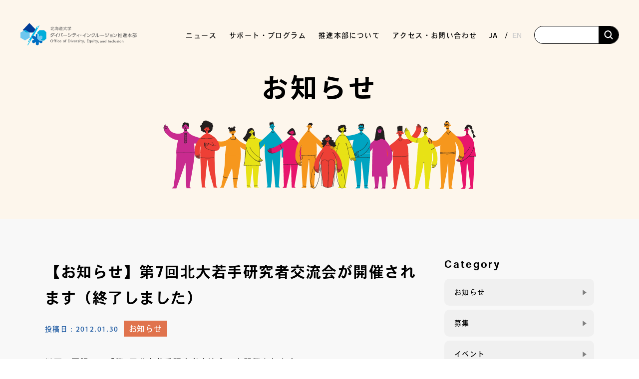

--- FILE ---
content_type: text/html; charset=UTF-8
request_url: https://www.dei.hokudai.ac.jp/archives/2209/
body_size: 17191
content:
<!DOCTYPE html>
<html lang="ja">

<head profile="http://gmpg.org/xfn/11">
	<!-- Global site tag (gtag.js) - Google Analytics -->
	<script async src="https://www.googletagmanager.com/gtag/js?id=G-JF0CLC8Y9M"></script>
	<script>
		window.dataLayer = window.dataLayer || [];

		function gtag() {
			dataLayer.push(arguments);
		}
		gtag('js', new Date());

		gtag('config', 'G-JF0CLC8Y9M');
	</script>
	<meta name="viewport" content="width=device-width, initial-scale=1">
	<meta http-equiv="Content-Type" content="text/html; charset=utf-8" />
	<meta http-equiv="Content-Style-Type" content="text/css" />
	<meta http-equiv="Content-Script-Type" content="text/js" />

	<link rel="icon" type="image/png" href="https://www.dei.hokudai.ac.jp/wp-content/themes/DEI2.8/img/favicon.ico">
	<link rel="preload" as="font">

	<!-- var 1.0 css -->
	<link rel="stylesheet" media="all" href="https://www.dei.hokudai.ac.jp/wp-content/themes/DEI2.8/css/common_advance.css">

	<!-- ↓↓↓↓ 2.0 add ↓↓↓↓ -->
	<!-- JQuery -->
	<script src="https://code.jquery.com/jquery-3.4.1.min.js" integrity="sha256-CSXorXvZcTkaix6Yvo6HppcZGetbYMGWSFlBw8HfCJo="  crossorigin="anonymous"></script>
	<!-- UIkit CSS -->
	<link rel="stylesheet" href="https://cdn.jsdelivr.net/npm/uikit@3.21.16/dist/css/uikit.min.css" />
	<!-- uikit .js -->
	<script src="https://cdn.jsdelivr.net/npm/uikit@3.21.16/dist/js/uikit.min.js"></script>
	<script src="https://cdn.jsdelivr.net/npm/uikit@3.21.16/dist/js/uikit-icons.min.js"></script>
	<!-- reset CSS -->
	<link rel="stylesheet" media="all" href="https://www.dei.hokudai.ac.jp/wp-content/themes/DEI2.8/css/common/destyle.css">
	<!-- Google font -->
	<link rel="preconnect" href="https://fonts.googleapis.com">
	<link rel="preconnect" href="https://fonts.gstatic.com" crossorigin>
	<link href="https://fonts.googleapis.com/css2?family=Anton&family=BIZ+UDPMincho&family=Noto+Sans+JP:wght@100;300;400;500;700;900&family=Oswald:wght@700&family=Yantramanav:wght@500;700&family=Noto+Sans+JP:wght@100;300;400;500;700;900&family=Mohave:wght@400;500;700&?family=Yuji+Syuku&display=swap" rel="stylesheet">
	<!-- Material Icons -->
	<link href="https://fonts.googleapis.com/css?family=Material+Icons|Material+Icons+Outlined|Material+Icons+Round|Material+Icons+Sharp|Material+Icons+Two+Tone" rel="stylesheet">
	<!-- adobe font -->
	<script>
		(function(d) {
			var config = {
			kitId: 'otj1pne',
			scriptTimeout: 3000,
			async: true
			},
			h=d.documentElement,t=setTimeout(function(){h.className=h.className.replace(/\bwf-loading\b/g,"")+" wf-inactive";},config.scriptTimeout),tk=d.createElement("script"),f=false,s=d.getElementsByTagName("script")[0],a;h.className+=" wf-loading";tk.src='https://use.typekit.net/'+config.kitId+'.js';tk.async=true;tk.onload=tk.onreadystatechange=function(){a=this.readyState;if(f||a&&a!="complete"&&a!="loaded")return;f=true;clearTimeout(t);try{Typekit.load(config)}catch(e){}};s.parentNode.insertBefore(tk,s)
		})(document);
	</script>
	<script src="https://www.dei.hokudai.ac.jp/wp-content/themes/DEI2.8/js/font_loader.js"></script>
	<link rel="stylesheet" media="all" href="https://www.dei.hokudai.ac.jp/wp-content/themes/DEI2.8/css/common/common.css">
	<!-- font awesome -->
	<script src="https://kit.fontawesome.com/3821902e31.js" crossorigin="anonymous"></script>
	<!-- ↑↑↑↑ 2.0 add ↑↑↑↑ -->

	<script>
		/*! loadCSS. [c]2017 Filament Group, Inc. MIT License */ ! function(t) {
			"use strict";
			t.loadCSS || (t.loadCSS = function() {});
			var e = loadCSS.relpreload = {};
			if (e.support = function() {
					var e;
					try {
						e = t.document.createElement("link").relList.supports("preload")
					} catch (a) {
						e = !1
					}
					return function() {
						return e
					}
				}(), e.bindMediaToggle = function(t) {
					function e() {
						t.media = a
					}
					var a = t.media || "all";
					t.addEventListener ? t.addEventListener("load", e) : t.attachEvent && t.attachEvent("onload", e), setTimeout(function() {
						t.rel = "stylesheet", t.media = "only x"
					}), setTimeout(e, 3e3)
				}, e.poly = function() {
					if (!e.support())
						for (var a = t.document.getElementsByTagName("link"), n = 0; n < a.length; n++) {
							var o = a[n];
							"preload" !== o.rel || "style" !== o.getAttribute("as") || o.getAttribute("data-loadcss") || (o.setAttribute("data-loadcss", !0), e.bindMediaToggle(o))
						}
				}, !e.support()) {
				e.poly();
				var a = t.setInterval(e.poly, 500);
				t.addEventListener ? t.addEventListener("load", function() {
					e.poly(), t.clearInterval(a)
				}) : t.attachEvent && t.attachEvent("onload", function() {
					e.poly(), t.clearInterval(a)
				})
			}
			"undefined" != typeof exports ? exports.loadCSS = loadCSS : t.loadCSS = loadCSS
		}("undefined" != typeof global ? global : this);
	</script>

			<link rel="stylesheet" media="all" href="https://www.dei.hokudai.ac.jp/wp-content/themes/DEI2.8/css/common/lower.css">
		<title>【お知らせ】第7回北大若手研究者交流会が開催されます（終了しました） | ダイバーシティ・インクルージョン推進本部</title>
	

	<!-- wordpress管理バーの位置調整(ログイン時のみ表示) -->
	
		<meta name='robots' content='index, follow, max-image-preview:large, max-snippet:-1, max-video-preview:-1' />

	<!-- This site is optimized with the Yoast SEO plugin v26.7 - https://yoast.com/wordpress/plugins/seo/ -->
	<link rel="canonical" href="https://www.dei.hokudai.ac.jp/archives/2209/" />
	<meta property="og:locale" content="ja_JP" />
	<meta property="og:type" content="article" />
	<meta property="og:title" content="【お知らせ】第7回北大若手研究者交流会が開催されます（終了しました） | ダイバーシティ・インクルージョン推進本部" />
	<meta property="og:description" content="以下の要領で、「第7回北大若手研究者交流会」を開催されます。 http://www.eng.hokudai.ac.jp/others/h_wakate/seminar7.html 日時： 2012年2月22日(水)　16 ... read more" />
	<meta property="og:url" content="https://www.dei.hokudai.ac.jp/archives/2209/" />
	<meta property="og:site_name" content="ダイバーシティ・インクルージョン推進本部" />
	<meta property="article:publisher" content="https://www.facebook.com/hokudai.dei" />
	<meta property="article:published_time" content="2012-01-30T08:24:11+00:00" />
	<meta property="article:modified_time" content="2012-02-24T00:52:41+00:00" />
	<meta name="author" content="webmaster" />
	<meta name="twitter:card" content="summary_large_image" />
	<meta name="twitter:label1" content="執筆者" />
	<meta name="twitter:data1" content="webmaster" />
	<script type="application/ld+json" class="yoast-schema-graph">{"@context":"https://schema.org","@graph":[{"@type":"Article","@id":"https://www.dei.hokudai.ac.jp/archives/2209/#article","isPartOf":{"@id":"https://www.dei.hokudai.ac.jp/archives/2209/"},"author":{"name":"webmaster","@id":"https://www.dei.hokudai.ac.jp/#/schema/person/35197528fe839e7548cbbf67095500fe"},"headline":"【お知らせ】第7回北大若手研究者交流会が開催されます（終了しました）","datePublished":"2012-01-30T08:24:11+00:00","dateModified":"2012-02-24T00:52:41+00:00","mainEntityOfPage":{"@id":"https://www.dei.hokudai.ac.jp/archives/2209/"},"wordCount":33,"publisher":{"@id":"https://www.dei.hokudai.ac.jp/#organization"},"articleSection":["お知らせ"],"inLanguage":"ja"},{"@type":"WebPage","@id":"https://www.dei.hokudai.ac.jp/archives/2209/","url":"https://www.dei.hokudai.ac.jp/archives/2209/","name":"【お知らせ】第7回北大若手研究者交流会が開催されます（終了しました） | ダイバーシティ・インクルージョン推進本部","isPartOf":{"@id":"https://www.dei.hokudai.ac.jp/#website"},"datePublished":"2012-01-30T08:24:11+00:00","dateModified":"2012-02-24T00:52:41+00:00","breadcrumb":{"@id":"https://www.dei.hokudai.ac.jp/archives/2209/#breadcrumb"},"inLanguage":"ja","potentialAction":[{"@type":"ReadAction","target":["https://www.dei.hokudai.ac.jp/archives/2209/"]}]},{"@type":"BreadcrumbList","@id":"https://www.dei.hokudai.ac.jp/archives/2209/#breadcrumb","itemListElement":[{"@type":"ListItem","position":1,"name":"ホーム","item":"https://www.dei.hokudai.ac.jp/"},{"@type":"ListItem","position":2,"name":"【お知らせ】第7回北大若手研究者交流会が開催されます（終了しました）"}]},{"@type":"WebSite","@id":"https://www.dei.hokudai.ac.jp/#website","url":"https://www.dei.hokudai.ac.jp/","name":"ダイバーシティ・インクルージョン推進本部","description":"北海道大学のダイバーシティ・インクルージョン推進に関する情報","publisher":{"@id":"https://www.dei.hokudai.ac.jp/#organization"},"potentialAction":[{"@type":"SearchAction","target":{"@type":"EntryPoint","urlTemplate":"https://www.dei.hokudai.ac.jp/?s={search_term_string}"},"query-input":{"@type":"PropertyValueSpecification","valueRequired":true,"valueName":"search_term_string"}}],"inLanguage":"ja"},{"@type":"Organization","@id":"https://www.dei.hokudai.ac.jp/#organization","name":"北海道大学　ダイバーシティ・インクルージョン推進本部","url":"https://www.dei.hokudai.ac.jp/","logo":{"@type":"ImageObject","inLanguage":"ja","@id":"https://www.dei.hokudai.ac.jp/#/schema/logo/image/","url":"https://reed.synfoster.hokudai.ac.jp/wp-content/uploads/2022/04/cropped-favicon.png","contentUrl":"https://reed.synfoster.hokudai.ac.jp/wp-content/uploads/2022/04/cropped-favicon.png","width":512,"height":512,"caption":"北海道大学　ダイバーシティ・インクルージョン推進本部"},"image":{"@id":"https://www.dei.hokudai.ac.jp/#/schema/logo/image/"},"sameAs":["https://www.facebook.com/hokudai.dei"]},{"@type":"Person","@id":"https://www.dei.hokudai.ac.jp/#/schema/person/35197528fe839e7548cbbf67095500fe","name":"webmaster","image":{"@type":"ImageObject","inLanguage":"ja","@id":"https://www.dei.hokudai.ac.jp/#/schema/person/image/","url":"https://secure.gravatar.com/avatar/31481eadddfaf971f14b1f6888a45ea92ab16ca60191c50375df5ea4e59b5da3?s=96&d=mm&r=g","contentUrl":"https://secure.gravatar.com/avatar/31481eadddfaf971f14b1f6888a45ea92ab16ca60191c50375df5ea4e59b5da3?s=96&d=mm&r=g","caption":"webmaster"}}]}</script>
	<!-- / Yoast SEO plugin. -->


<link rel='dns-prefetch' href='//static.addtoany.com' />
<style id='wp-img-auto-sizes-contain-inline-css' type='text/css'>
img:is([sizes=auto i],[sizes^="auto," i]){contain-intrinsic-size:3000px 1500px}
/*# sourceURL=wp-img-auto-sizes-contain-inline-css */
</style>
<link rel='stylesheet' id='mci-footnotes-jquery-tooltips-pagelayout-none-css' href='https://www.dei.hokudai.ac.jp/wp-content/plugins/footnotes/css/footnotes-jqttbrpl0.min.css?ver=2.7.3' type='text/css' media='all' />
<style id='wp-emoji-styles-inline-css' type='text/css'>

	img.wp-smiley, img.emoji {
		display: inline !important;
		border: none !important;
		box-shadow: none !important;
		height: 1em !important;
		width: 1em !important;
		margin: 0 0.07em !important;
		vertical-align: -0.1em !important;
		background: none !important;
		padding: 0 !important;
	}
/*# sourceURL=wp-emoji-styles-inline-css */
</style>
<style id='wp-block-library-inline-css' type='text/css'>
:root{--wp-block-synced-color:#7a00df;--wp-block-synced-color--rgb:122,0,223;--wp-bound-block-color:var(--wp-block-synced-color);--wp-editor-canvas-background:#ddd;--wp-admin-theme-color:#007cba;--wp-admin-theme-color--rgb:0,124,186;--wp-admin-theme-color-darker-10:#006ba1;--wp-admin-theme-color-darker-10--rgb:0,107,160.5;--wp-admin-theme-color-darker-20:#005a87;--wp-admin-theme-color-darker-20--rgb:0,90,135;--wp-admin-border-width-focus:2px}@media (min-resolution:192dpi){:root{--wp-admin-border-width-focus:1.5px}}.wp-element-button{cursor:pointer}:root .has-very-light-gray-background-color{background-color:#eee}:root .has-very-dark-gray-background-color{background-color:#313131}:root .has-very-light-gray-color{color:#eee}:root .has-very-dark-gray-color{color:#313131}:root .has-vivid-green-cyan-to-vivid-cyan-blue-gradient-background{background:linear-gradient(135deg,#00d084,#0693e3)}:root .has-purple-crush-gradient-background{background:linear-gradient(135deg,#34e2e4,#4721fb 50%,#ab1dfe)}:root .has-hazy-dawn-gradient-background{background:linear-gradient(135deg,#faaca8,#dad0ec)}:root .has-subdued-olive-gradient-background{background:linear-gradient(135deg,#fafae1,#67a671)}:root .has-atomic-cream-gradient-background{background:linear-gradient(135deg,#fdd79a,#004a59)}:root .has-nightshade-gradient-background{background:linear-gradient(135deg,#330968,#31cdcf)}:root .has-midnight-gradient-background{background:linear-gradient(135deg,#020381,#2874fc)}:root{--wp--preset--font-size--normal:16px;--wp--preset--font-size--huge:42px}.has-regular-font-size{font-size:1em}.has-larger-font-size{font-size:2.625em}.has-normal-font-size{font-size:var(--wp--preset--font-size--normal)}.has-huge-font-size{font-size:var(--wp--preset--font-size--huge)}.has-text-align-center{text-align:center}.has-text-align-left{text-align:left}.has-text-align-right{text-align:right}.has-fit-text{white-space:nowrap!important}#end-resizable-editor-section{display:none}.aligncenter{clear:both}.items-justified-left{justify-content:flex-start}.items-justified-center{justify-content:center}.items-justified-right{justify-content:flex-end}.items-justified-space-between{justify-content:space-between}.screen-reader-text{border:0;clip-path:inset(50%);height:1px;margin:-1px;overflow:hidden;padding:0;position:absolute;width:1px;word-wrap:normal!important}.screen-reader-text:focus{background-color:#ddd;clip-path:none;color:#444;display:block;font-size:1em;height:auto;left:5px;line-height:normal;padding:15px 23px 14px;text-decoration:none;top:5px;width:auto;z-index:100000}html :where(.has-border-color){border-style:solid}html :where([style*=border-top-color]){border-top-style:solid}html :where([style*=border-right-color]){border-right-style:solid}html :where([style*=border-bottom-color]){border-bottom-style:solid}html :where([style*=border-left-color]){border-left-style:solid}html :where([style*=border-width]){border-style:solid}html :where([style*=border-top-width]){border-top-style:solid}html :where([style*=border-right-width]){border-right-style:solid}html :where([style*=border-bottom-width]){border-bottom-style:solid}html :where([style*=border-left-width]){border-left-style:solid}html :where(img[class*=wp-image-]){height:auto;max-width:100%}:where(figure){margin:0 0 1em}html :where(.is-position-sticky){--wp-admin--admin-bar--position-offset:var(--wp-admin--admin-bar--height,0px)}@media screen and (max-width:600px){html :where(.is-position-sticky){--wp-admin--admin-bar--position-offset:0px}}

/*# sourceURL=wp-block-library-inline-css */
</style><style id='global-styles-inline-css' type='text/css'>
:root{--wp--preset--aspect-ratio--square: 1;--wp--preset--aspect-ratio--4-3: 4/3;--wp--preset--aspect-ratio--3-4: 3/4;--wp--preset--aspect-ratio--3-2: 3/2;--wp--preset--aspect-ratio--2-3: 2/3;--wp--preset--aspect-ratio--16-9: 16/9;--wp--preset--aspect-ratio--9-16: 9/16;--wp--preset--color--black: #000000;--wp--preset--color--cyan-bluish-gray: #abb8c3;--wp--preset--color--white: #ffffff;--wp--preset--color--pale-pink: #f78da7;--wp--preset--color--vivid-red: #cf2e2e;--wp--preset--color--luminous-vivid-orange: #ff6900;--wp--preset--color--luminous-vivid-amber: #fcb900;--wp--preset--color--light-green-cyan: #7bdcb5;--wp--preset--color--vivid-green-cyan: #00d084;--wp--preset--color--pale-cyan-blue: #8ed1fc;--wp--preset--color--vivid-cyan-blue: #0693e3;--wp--preset--color--vivid-purple: #9b51e0;--wp--preset--gradient--vivid-cyan-blue-to-vivid-purple: linear-gradient(135deg,rgb(6,147,227) 0%,rgb(155,81,224) 100%);--wp--preset--gradient--light-green-cyan-to-vivid-green-cyan: linear-gradient(135deg,rgb(122,220,180) 0%,rgb(0,208,130) 100%);--wp--preset--gradient--luminous-vivid-amber-to-luminous-vivid-orange: linear-gradient(135deg,rgb(252,185,0) 0%,rgb(255,105,0) 100%);--wp--preset--gradient--luminous-vivid-orange-to-vivid-red: linear-gradient(135deg,rgb(255,105,0) 0%,rgb(207,46,46) 100%);--wp--preset--gradient--very-light-gray-to-cyan-bluish-gray: linear-gradient(135deg,rgb(238,238,238) 0%,rgb(169,184,195) 100%);--wp--preset--gradient--cool-to-warm-spectrum: linear-gradient(135deg,rgb(74,234,220) 0%,rgb(151,120,209) 20%,rgb(207,42,186) 40%,rgb(238,44,130) 60%,rgb(251,105,98) 80%,rgb(254,248,76) 100%);--wp--preset--gradient--blush-light-purple: linear-gradient(135deg,rgb(255,206,236) 0%,rgb(152,150,240) 100%);--wp--preset--gradient--blush-bordeaux: linear-gradient(135deg,rgb(254,205,165) 0%,rgb(254,45,45) 50%,rgb(107,0,62) 100%);--wp--preset--gradient--luminous-dusk: linear-gradient(135deg,rgb(255,203,112) 0%,rgb(199,81,192) 50%,rgb(65,88,208) 100%);--wp--preset--gradient--pale-ocean: linear-gradient(135deg,rgb(255,245,203) 0%,rgb(182,227,212) 50%,rgb(51,167,181) 100%);--wp--preset--gradient--electric-grass: linear-gradient(135deg,rgb(202,248,128) 0%,rgb(113,206,126) 100%);--wp--preset--gradient--midnight: linear-gradient(135deg,rgb(2,3,129) 0%,rgb(40,116,252) 100%);--wp--preset--font-size--small: 13px;--wp--preset--font-size--medium: 20px;--wp--preset--font-size--large: 36px;--wp--preset--font-size--x-large: 42px;--wp--preset--spacing--20: 0.44rem;--wp--preset--spacing--30: 0.67rem;--wp--preset--spacing--40: 1rem;--wp--preset--spacing--50: 1.5rem;--wp--preset--spacing--60: 2.25rem;--wp--preset--spacing--70: 3.38rem;--wp--preset--spacing--80: 5.06rem;--wp--preset--shadow--natural: 6px 6px 9px rgba(0, 0, 0, 0.2);--wp--preset--shadow--deep: 12px 12px 50px rgba(0, 0, 0, 0.4);--wp--preset--shadow--sharp: 6px 6px 0px rgba(0, 0, 0, 0.2);--wp--preset--shadow--outlined: 6px 6px 0px -3px rgb(255, 255, 255), 6px 6px rgb(0, 0, 0);--wp--preset--shadow--crisp: 6px 6px 0px rgb(0, 0, 0);}:where(.is-layout-flex){gap: 0.5em;}:where(.is-layout-grid){gap: 0.5em;}body .is-layout-flex{display: flex;}.is-layout-flex{flex-wrap: wrap;align-items: center;}.is-layout-flex > :is(*, div){margin: 0;}body .is-layout-grid{display: grid;}.is-layout-grid > :is(*, div){margin: 0;}:where(.wp-block-columns.is-layout-flex){gap: 2em;}:where(.wp-block-columns.is-layout-grid){gap: 2em;}:where(.wp-block-post-template.is-layout-flex){gap: 1.25em;}:where(.wp-block-post-template.is-layout-grid){gap: 1.25em;}.has-black-color{color: var(--wp--preset--color--black) !important;}.has-cyan-bluish-gray-color{color: var(--wp--preset--color--cyan-bluish-gray) !important;}.has-white-color{color: var(--wp--preset--color--white) !important;}.has-pale-pink-color{color: var(--wp--preset--color--pale-pink) !important;}.has-vivid-red-color{color: var(--wp--preset--color--vivid-red) !important;}.has-luminous-vivid-orange-color{color: var(--wp--preset--color--luminous-vivid-orange) !important;}.has-luminous-vivid-amber-color{color: var(--wp--preset--color--luminous-vivid-amber) !important;}.has-light-green-cyan-color{color: var(--wp--preset--color--light-green-cyan) !important;}.has-vivid-green-cyan-color{color: var(--wp--preset--color--vivid-green-cyan) !important;}.has-pale-cyan-blue-color{color: var(--wp--preset--color--pale-cyan-blue) !important;}.has-vivid-cyan-blue-color{color: var(--wp--preset--color--vivid-cyan-blue) !important;}.has-vivid-purple-color{color: var(--wp--preset--color--vivid-purple) !important;}.has-black-background-color{background-color: var(--wp--preset--color--black) !important;}.has-cyan-bluish-gray-background-color{background-color: var(--wp--preset--color--cyan-bluish-gray) !important;}.has-white-background-color{background-color: var(--wp--preset--color--white) !important;}.has-pale-pink-background-color{background-color: var(--wp--preset--color--pale-pink) !important;}.has-vivid-red-background-color{background-color: var(--wp--preset--color--vivid-red) !important;}.has-luminous-vivid-orange-background-color{background-color: var(--wp--preset--color--luminous-vivid-orange) !important;}.has-luminous-vivid-amber-background-color{background-color: var(--wp--preset--color--luminous-vivid-amber) !important;}.has-light-green-cyan-background-color{background-color: var(--wp--preset--color--light-green-cyan) !important;}.has-vivid-green-cyan-background-color{background-color: var(--wp--preset--color--vivid-green-cyan) !important;}.has-pale-cyan-blue-background-color{background-color: var(--wp--preset--color--pale-cyan-blue) !important;}.has-vivid-cyan-blue-background-color{background-color: var(--wp--preset--color--vivid-cyan-blue) !important;}.has-vivid-purple-background-color{background-color: var(--wp--preset--color--vivid-purple) !important;}.has-black-border-color{border-color: var(--wp--preset--color--black) !important;}.has-cyan-bluish-gray-border-color{border-color: var(--wp--preset--color--cyan-bluish-gray) !important;}.has-white-border-color{border-color: var(--wp--preset--color--white) !important;}.has-pale-pink-border-color{border-color: var(--wp--preset--color--pale-pink) !important;}.has-vivid-red-border-color{border-color: var(--wp--preset--color--vivid-red) !important;}.has-luminous-vivid-orange-border-color{border-color: var(--wp--preset--color--luminous-vivid-orange) !important;}.has-luminous-vivid-amber-border-color{border-color: var(--wp--preset--color--luminous-vivid-amber) !important;}.has-light-green-cyan-border-color{border-color: var(--wp--preset--color--light-green-cyan) !important;}.has-vivid-green-cyan-border-color{border-color: var(--wp--preset--color--vivid-green-cyan) !important;}.has-pale-cyan-blue-border-color{border-color: var(--wp--preset--color--pale-cyan-blue) !important;}.has-vivid-cyan-blue-border-color{border-color: var(--wp--preset--color--vivid-cyan-blue) !important;}.has-vivid-purple-border-color{border-color: var(--wp--preset--color--vivid-purple) !important;}.has-vivid-cyan-blue-to-vivid-purple-gradient-background{background: var(--wp--preset--gradient--vivid-cyan-blue-to-vivid-purple) !important;}.has-light-green-cyan-to-vivid-green-cyan-gradient-background{background: var(--wp--preset--gradient--light-green-cyan-to-vivid-green-cyan) !important;}.has-luminous-vivid-amber-to-luminous-vivid-orange-gradient-background{background: var(--wp--preset--gradient--luminous-vivid-amber-to-luminous-vivid-orange) !important;}.has-luminous-vivid-orange-to-vivid-red-gradient-background{background: var(--wp--preset--gradient--luminous-vivid-orange-to-vivid-red) !important;}.has-very-light-gray-to-cyan-bluish-gray-gradient-background{background: var(--wp--preset--gradient--very-light-gray-to-cyan-bluish-gray) !important;}.has-cool-to-warm-spectrum-gradient-background{background: var(--wp--preset--gradient--cool-to-warm-spectrum) !important;}.has-blush-light-purple-gradient-background{background: var(--wp--preset--gradient--blush-light-purple) !important;}.has-blush-bordeaux-gradient-background{background: var(--wp--preset--gradient--blush-bordeaux) !important;}.has-luminous-dusk-gradient-background{background: var(--wp--preset--gradient--luminous-dusk) !important;}.has-pale-ocean-gradient-background{background: var(--wp--preset--gradient--pale-ocean) !important;}.has-electric-grass-gradient-background{background: var(--wp--preset--gradient--electric-grass) !important;}.has-midnight-gradient-background{background: var(--wp--preset--gradient--midnight) !important;}.has-small-font-size{font-size: var(--wp--preset--font-size--small) !important;}.has-medium-font-size{font-size: var(--wp--preset--font-size--medium) !important;}.has-large-font-size{font-size: var(--wp--preset--font-size--large) !important;}.has-x-large-font-size{font-size: var(--wp--preset--font-size--x-large) !important;}
/*# sourceURL=global-styles-inline-css */
</style>

<style id='classic-theme-styles-inline-css' type='text/css'>
/*! This file is auto-generated */
.wp-block-button__link{color:#fff;background-color:#32373c;border-radius:9999px;box-shadow:none;text-decoration:none;padding:calc(.667em + 2px) calc(1.333em + 2px);font-size:1.125em}.wp-block-file__button{background:#32373c;color:#fff;text-decoration:none}
/*# sourceURL=/wp-includes/css/classic-themes.min.css */
</style>
<link rel='stylesheet' id='contact-form-7-css' href='https://www.dei.hokudai.ac.jp/wp-content/plugins/contact-form-7/includes/css/styles.css?ver=6.1.4' type='text/css' media='all' />
<link rel='stylesheet' id='responsive-lightbox-swipebox-css' href='https://www.dei.hokudai.ac.jp/wp-content/plugins/responsive-lightbox/assets/swipebox/swipebox.min.css?ver=1.5.2' type='text/css' media='all' />
<link rel='stylesheet' id='addtoany-css' href='https://www.dei.hokudai.ac.jp/wp-content/plugins/add-to-any/addtoany.min.css?ver=1.16' type='text/css' media='all' />
<style id='addtoany-inline-css' type='text/css'>
.addtoany_content {
	margin-top:60px;
}
/*# sourceURL=addtoany-inline-css */
</style>
<script type="text/javascript" src="https://www.dei.hokudai.ac.jp/wp-content/plugins/footnotes/js/jquery.tools.min.js?ver=1.2.7.redacted.2" id="mci-footnotes-jquery-tools-js"></script>
<script type="text/javascript" id="addtoany-core-js-before">
/* <![CDATA[ */
window.a2a_config=window.a2a_config||{};a2a_config.callbacks=[];a2a_config.overlays=[];a2a_config.templates={};a2a_localize = {
	Share: "共有",
	Save: "ブックマーク",
	Subscribe: "購読",
	Email: "メール",
	Bookmark: "ブックマーク",
	ShowAll: "すべて表示する",
	ShowLess: "小さく表示する",
	FindServices: "サービスを探す",
	FindAnyServiceToAddTo: "追加するサービスを今すぐ探す",
	PoweredBy: "Powered by",
	ShareViaEmail: "メールでシェアする",
	SubscribeViaEmail: "メールで購読する",
	BookmarkInYourBrowser: "ブラウザにブックマーク",
	BookmarkInstructions: "このページをブックマークするには、 Ctrl+D または \u2318+D を押下。",
	AddToYourFavorites: "お気に入りに追加",
	SendFromWebOrProgram: "任意のメールアドレスまたはメールプログラムから送信",
	EmailProgram: "メールプログラム",
	More: "詳細&#8230;",
	ThanksForSharing: "共有ありがとうございます !",
	ThanksForFollowing: "フォローありがとうございます !"
};


//# sourceURL=addtoany-core-js-before
/* ]]> */
</script>
<script type="text/javascript" defer src="https://static.addtoany.com/menu/page.js" id="addtoany-core-js"></script>
<link rel="https://api.w.org/" href="https://www.dei.hokudai.ac.jp/wp-json/" /><link rel="alternate" title="JSON" type="application/json" href="https://www.dei.hokudai.ac.jp/wp-json/wp/v2/posts/2209" /><link rel='shortlink' href='https://www.dei.hokudai.ac.jp/?p=2209' />
<style type="text/css">
.qtranxs_flag_ja {background-image: url(https://www.dei.hokudai.ac.jp/wp-content/plugins/qtranslate-xt-3.8.0/flags/jp.png); background-repeat: no-repeat;}
.qtranxs_flag_en {background-image: url(https://www.dei.hokudai.ac.jp/wp-content/plugins/qtranslate-xt-3.8.0/flags/gb.png); background-repeat: no-repeat;}
</style>
<link hreflang="ja" href="https://www.dei.hokudai.ac.jp/ja/archives/2209/" rel="alternate" />
<link hreflang="en" href="https://www.dei.hokudai.ac.jp/en/archives/2209/" rel="alternate" />
<link hreflang="x-default" href="https://www.dei.hokudai.ac.jp/archives/2209/" rel="alternate" />
<meta name="generator" content="qTranslate-XT 3.8.0" />
<link rel="icon" href="https://www.dei.hokudai.ac.jp/wp-content/uploads/2022/04/cropped-favicon-32x32.png" sizes="32x32" />
<link rel="icon" href="https://www.dei.hokudai.ac.jp/wp-content/uploads/2022/04/cropped-favicon-192x192.png" sizes="192x192" />
<link rel="apple-touch-icon" href="https://www.dei.hokudai.ac.jp/wp-content/uploads/2022/04/cropped-favicon-180x180.png" />
<meta name="msapplication-TileImage" content="https://www.dei.hokudai.ac.jp/wp-content/uploads/2022/04/cropped-favicon-270x270.png" />

<style type="text/css" media="all">
.footnotes_reference_container {margin-top: 24px !important; margin-bottom: 0px !important;}
.footnote_container_prepare > p {border-bottom: 1px solid #aaaaaa !important;}
.footnote_tooltip { font-size: 13.0px !important; color: #000000 !important; background-color: #ffffff !important; border-width: 1px !important; border-style: solid !important; border-color: #cccc99 !important; -webkit-box-shadow: 2px 2px 11px #666666; -moz-box-shadow: 2px 2px 11px #666666; box-shadow: 2px 2px 11px #666666; max-width: 450px !important;}

.footnote_referrer {
  color: #686868;
}

.footnote_plugin_text {
  font-size: 1.4rem;
  color: #3b3b3b;
}
</style>

	<!-- customCSS -->
	</head>

<body>
	<!-- facebook -->
	<div id="fb-root"></div>
	<script async defer crossorigin="anonymous" src="https://connect.facebook.net/ja_JP/sdk.js#xfbml=1&version=v16.0" nonce="00k1O03K"></script>

	<!-- header -->
	<header id="header">
		<div class="header_wrap">
			<!-- ヘッダーロゴ -->
			<div class="header_logo">
				<a href="https://www.dei.hokudai.ac.jp/">
					<img src="https://www.dei.hokudai.ac.jp/wp-content/themes/DEI2.8/img/common/header_logo.svg" alt="ロゴ画像">
				</a>
			</div>
			<!-- ハンバーガー用ボタン -->
			<div class="openbtn1">
				<span></span>
				<span></span>
				<span></span>
			</div>
			<nav class="sp_blk" id="g-nav">
				<div id="g-nav-list">
					<ul>
						<li>
							<a href="https://www.dei.hokudai.ac.jp/">TOP</a>
						</li>
						<li class="has-children">
							<a href="https://www.dei.hokudai.ac.jp/news">ニュース</a>
							<div class="accordion_icon"><span></span></div>
							<div class="child_menuSP">
								<div class="menu-gnavi_news-container"><ul id="menu-gnavi_news" class="menu"><li id="menu-item-15926" class="menu-item menu-item-type-taxonomy menu-item-object-category menu-item-15926"><a href="https://www.dei.hokudai.ac.jp/category/attract/">募集</a></li>
<li id="menu-item-15927" class="menu-item menu-item-type-taxonomy menu-item-object-category menu-item-15927"><a href="https://www.dei.hokudai.ac.jp/category/events/">イベント</a></li>
<li id="menu-item-15928" class="menu-item menu-item-type-taxonomy menu-item-object-category menu-item-15928"><a href="https://www.dei.hokudai.ac.jp/category/report/">活動報告</a></li>
<li id="menu-item-15925" class="menu-item menu-item-type-taxonomy menu-item-object-category current-post-ancestor current-menu-parent current-post-parent menu-item-15925"><a href="https://www.dei.hokudai.ac.jp/category/information/">お知らせ</a></li>
</ul></div>							</div>
						</li>
						<li class="has-children">
							<a href="https://www.dei.hokudai.ac.jp/sup-program/">サポート・プログラム</a>
							<div class="accordion_icon"><span></span></div>
							<div class="child_menuSP">
								<div class="menu-gnavi_activity-container"><ul id="menu-gnavi_activity" class="menu"><li id="menu-item-23997" class="menu-item menu-item-type-post_type menu-item-object-page menu-item-23997"><a href="https://www.dei.hokudai.ac.jp/sup-program/wl-support/">両立支援</a></li>
<li id="menu-item-23998" class="menu-item menu-item-type-post_type menu-item-object-page menu-item-23998"><a href="https://www.dei.hokudai.ac.jp/sup-program/leaderene/">女性リーダー育成</a></li>
<li id="menu-item-23999" class="menu-item menu-item-type-post_type menu-item-object-page menu-item-23999"><a href="https://www.dei.hokudai.ac.jp/sup-program/next-generation/">次世代育成</a></li>
<li id="menu-item-24000" class="menu-item menu-item-type-post_type menu-item-object-page menu-item-24000"><a href="https://www.dei.hokudai.ac.jp/sup-program/edu-training/">教育・研修</a></li>
<li id="menu-item-24001" class="menu-item menu-item-type-post_type menu-item-object-page menu-item-24001"><a href="https://www.dei.hokudai.ac.jp/sup-program/various-data/">発行物&#038;各種データ</a></li>
<li id="menu-item-24002" class="menu-item menu-item-type-post_type menu-item-object-page menu-item-24002"><a href="https://www.dei.hokudai.ac.jp/sup-program/working-in/">北大で働く</a></li>
</ul></div>							</div>
						</li>
						<li class="has-children">
							<a href="https://www.dei.hokudai.ac.jp/about/">推進本部について							</a>
							<div class="accordion_icon"><span></span></div>
							<div class="child_menuSP">
								<div class="menu-gnavi_about-container"><ul id="menu-gnavi_about" class="menu"><li id="menu-item-15936" class="menu-item menu-item-type-post_type menu-item-object-page menu-item-15936"><a href="https://www.dei.hokudai.ac.jp/about/staff/">本部長・スタッフ</a></li>
<li id="menu-item-15935" class="menu-item menu-item-type-post_type menu-item-object-page menu-item-15935"><a href="https://www.dei.hokudai.ac.jp/about/philosophy/">組織理念</a></li>
<li id="menu-item-15939" class="menu-item menu-item-type-post_type menu-item-object-page menu-item-15939"><a href="https://www.dei.hokudai.ac.jp/about/logo/">ロゴマークについて</a></li>
<li id="menu-item-15938" class="menu-item menu-item-type-post_type menu-item-object-page menu-item-15938"><a href="https://www.dei.hokudai.ac.jp/about/contribution/">ダイバーシティ研究環境推進のためのご寄付について</a></li>
<li id="menu-item-15937" class="menu-item menu-item-type-post_type menu-item-object-page menu-item-15937"><a href="https://www.dei.hokudai.ac.jp/about/access/">アクセス・お問い合わせ</a></li>
</ul></div>							</div>
						</li>
						<li>
							<a href="https://www.dei.hokudai.ac.jp/access/">アクセス・お問い合わせ</a>
						</li>
						<li class="nav_language">
<ul class="language-chooser language-chooser-text qtranxs_language_chooser" id="qtranslate-chooser">
<li class="lang-ja active"><a href="https://www.dei.hokudai.ac.jp/ja/archives/2209/" hreflang="ja" title="JA (ja)" class="qtranxs_text qtranxs_text_ja"><span>JA</span></a></li>
<li class="lang-en"><a href="https://www.dei.hokudai.ac.jp/en/archives/2209/" hreflang="en" title="EN (en)" class="qtranxs_text qtranxs_text_en"><span>EN</span></a></li>
</ul><div class="qtranxs_widget_end"></div>
</li>
						<li class="nav_search">
							<form method="get" class="search_container" id="searchform" action="https://www.dei.hokudai.ac.jp/">
								<label class="hidden" for="s">検索</label>
								<input type="text" value="" name="s" size="25" />
								<input type="image" src="https://www.dei.hokudai.ac.jp/wp-content/themes/DEI2.8/img/common/search_icon.svg" alt="検索" form="searchform" />
							</form>
						</li>
					</ul>
				</div>
			</nav>


			<nav class="pc_blk">
				<ul class="navul_pc">

					<li class="has-children">
						<a href="https://www.dei.hokudai.ac.jp/news">
							<span class="hover_action">ニュース</span>
						</a>
						<span class="hover_area"></span>
						<div class="act_wrap">
							<div class="sub-menu">
								<div class="menu_head">
									<h3 class="h3_menu-head">ニュース</h3>
								</div>
								<div class="menu-gnavi_news-container"><ul id="menu-gnavi_news-1" class="menu"><li class="menu-item menu-item-type-taxonomy menu-item-object-category menu-item-15926"><a href="https://www.dei.hokudai.ac.jp/category/attract/">募集</a></li>
<li class="menu-item menu-item-type-taxonomy menu-item-object-category menu-item-15927"><a href="https://www.dei.hokudai.ac.jp/category/events/">イベント</a></li>
<li class="menu-item menu-item-type-taxonomy menu-item-object-category menu-item-15928"><a href="https://www.dei.hokudai.ac.jp/category/report/">活動報告</a></li>
<li class="menu-item menu-item-type-taxonomy menu-item-object-category current-post-ancestor current-menu-parent current-post-parent menu-item-15925"><a href="https://www.dei.hokudai.ac.jp/category/information/">お知らせ</a></li>
</ul></div>							</div>
						</div>
					</li>

					<li class="has-children">
						<a class="hover_action" href="https://www.dei.hokudai.ac.jp/sup-program/">
							<span class="hover_action">サポート・プログラム</span>
						</a>
						<span class="hover_area"></span>
						<div class="act_wrap">
							<div class="sub-menu">
								<div class="menu_head">
									<h3 class="h3_menu-head">サポート・プログラム</h3>
								</div>
								<div class="menu-gnavi_activity-container"><ul id="menu-gnavi_activity-1" class="menu"><li class="menu-item menu-item-type-post_type menu-item-object-page menu-item-23997"><a href="https://www.dei.hokudai.ac.jp/sup-program/wl-support/">両立支援</a></li>
<li class="menu-item menu-item-type-post_type menu-item-object-page menu-item-23998"><a href="https://www.dei.hokudai.ac.jp/sup-program/leaderene/">女性リーダー育成</a></li>
<li class="menu-item menu-item-type-post_type menu-item-object-page menu-item-23999"><a href="https://www.dei.hokudai.ac.jp/sup-program/next-generation/">次世代育成</a></li>
<li class="menu-item menu-item-type-post_type menu-item-object-page menu-item-24000"><a href="https://www.dei.hokudai.ac.jp/sup-program/edu-training/">教育・研修</a></li>
<li class="menu-item menu-item-type-post_type menu-item-object-page menu-item-24001"><a href="https://www.dei.hokudai.ac.jp/sup-program/various-data/">発行物&#038;各種データ</a></li>
<li class="menu-item menu-item-type-post_type menu-item-object-page menu-item-24002"><a href="https://www.dei.hokudai.ac.jp/sup-program/working-in/">北大で働く</a></li>
</ul></div>							</div>
						</div>
					</li>

					<li class="has-children">
						<a class="hover_action" href="https://www.dei.hokudai.ac.jp/about/">
							<span class="hover_action">推進本部について</span>
						</a>
						<span class="hover_area"></span>
						<div class="act_wrap">
							<div class="sub-menu">
								<div class="menu_head">
									<h3 class="h3_menu-head">推進本部について</h3>
								</div>
								<div class="menu-gnavi_about-container"><ul id="menu-gnavi_about-1" class="menu"><li class="menu-item menu-item-type-post_type menu-item-object-page menu-item-15936"><a href="https://www.dei.hokudai.ac.jp/about/staff/">本部長・スタッフ</a></li>
<li class="menu-item menu-item-type-post_type menu-item-object-page menu-item-15935"><a href="https://www.dei.hokudai.ac.jp/about/philosophy/">組織理念</a></li>
<li class="menu-item menu-item-type-post_type menu-item-object-page menu-item-15939"><a href="https://www.dei.hokudai.ac.jp/about/logo/">ロゴマークについて</a></li>
<li class="menu-item menu-item-type-post_type menu-item-object-page menu-item-15938"><a href="https://www.dei.hokudai.ac.jp/about/contribution/">ダイバーシティ研究環境推進のためのご寄付について</a></li>
<li class="menu-item menu-item-type-post_type menu-item-object-page menu-item-15937"><a href="https://www.dei.hokudai.ac.jp/about/access/">アクセス・お問い合わせ</a></li>
</ul></div>							</div>
						</div>
					</li>

					<li><a class="hover_action" href="https://www.dei.hokudai.ac.jp/access/">アクセス・お問い合わせ</a></li>
					<li class="nav_language">
<ul class="language-chooser language-chooser-text qtranxs_language_chooser" id="qtranslate-chooser">
<li class="lang-ja active"><a href="https://www.dei.hokudai.ac.jp/ja/archives/2209/" hreflang="ja" title="JA (ja)" class="qtranxs_text qtranxs_text_ja"><span>JA</span></a></li>
<li class="lang-en"><a href="https://www.dei.hokudai.ac.jp/en/archives/2209/" hreflang="en" title="EN (en)" class="qtranxs_text qtranxs_text_en"><span>EN</span></a></li>
</ul><div class="qtranxs_widget_end"></div>
</li>
					<li class="nav_search">
						<form method="get" class="search_container" id="searchformPC" action="https://www.dei.hokudai.ac.jp/">
							<label class="hidden" for="s">検索</label>
							<input type="text" value="" name="s" size="25" />
							<input type="image" src="https://www.dei.hokudai.ac.jp/wp-content/themes/DEI2.8/img/common/search_icon.svg" alt="検索" form="searchformPC" />
						</form>
					</li>
				</ul>
			</nav>
		</div>
	</header>
<main>
	<div class="allMain_wrap">
		<!-- mv -->
		<div id="mv_wrap">
			<div id="mv">
									<h1>お知らせ</h1>
				
				<img class="pc_blk" src="https://www.dei.hokudai.ac.jp/wp-content/themes/DEI2.8/img/common/lower_mvPC.svg" alt="メインビジュアル画像">
				<img class="sp_blk" src="https://www.dei.hokudai.ac.jp/wp-content/themes/DEI2.8/img/common/lower_mvSP.svg" alt="メインビジュアル画像">
			</div>
		</div>

		<section id="sec_article">
			<div class="bg_wrap">
				<div class="wrap maincont-side_wrap">

					<div class="maincont_wrap">
												
						<h2>【お知らせ】第7回北大若手研究者交流会が開催されます（終了しました）</h2>

												<div class="article-info archive-card_information">
							<ul class="news-info">
								<!-- <li class="update-ymd"><span>更新日：</span>2012.02.24</li> -->
								<li class="update-ymd"><span>投稿日：</span>2012.01.30</li>
										<li class="icon-cat"><a href="https://www.dei.hokudai.ac.jp/category/information/">お知らせ</a></li>								<!-- 受付ステータスのチェック -->
								<li>
																	</li>
							</ul>

							<ul class="tag-area">
																</ul>
						</div><!-- .article-info -->

						<article>
							<p>以下の要領で、「第7回北大若手研究者交流会」を開催されます。<br />
<a href="http://www.eng.hokudai.ac.jp/others/h_wakate/seminar7.html
">http://www.eng.hokudai.ac.jp/others/h_wakate/seminar7.html</a></p>
<p>日時： 2012年2月22日(水)　16時～<br />
会場： 百年記念会館　大会議室<br />
<a href="http://www.hokudai.ac.jp/bureau/info-j/hyaku.html">http://www.hokudai.ac.jp/bureau/info-j/hyaku.html</a><br />
16時00分～　特別講演 「独立研究者(PI)への多様なキャリアパス」<br />
・坂井　哲　先生 （北海道大学　大学院理学研究院）<br />
・稲葉　謙次　先生　（九州大学　生体防御医学研究所）<br />
・川口　寧　先生　（東京大学　医科学研究所）「私の経験談―６つの研究室を渡り歩いてみて」</p>
<p>18時15分～　懇親会<br />
会場： 百年記念会館内「きゃら亭」<br />
懇親会参加費：　教職員 2,000円、PD 1,000円、学生 無料　(予定)</p>
<p>参加申し込み方法：下記ホームページより2月8日までにお申込み下さい。<br />
<a href="http://www.eng.hokudai.ac.jp/others/h_wakate/seminar7.html">http://www.eng.hokudai.ac.jp/others/h_wakate/seminar7.html</a><br />
※本交流会は「北海道大学全学横断的研究者交流支援事業」の支援により開催いたします。</p>
													</article>
						<div class="addtoany_shortcode"><div class="a2a_kit a2a_kit_size_36 addtoany_list" data-a2a-url="https://www.dei.hokudai.ac.jp/archives/2209/" data-a2a-title="【お知らせ】第7回北大若手研究者交流会が開催されます（終了しました）"><a class="a2a_button_facebook" href="https://www.addtoany.com/add_to/facebook?linkurl=https%3A%2F%2Fwww.dei.hokudai.ac.jp%2Farchives%2F2209%2F&amp;linkname=%E3%80%90%E3%81%8A%E7%9F%A5%E3%82%89%E3%81%9B%E3%80%91%E7%AC%AC7%E5%9B%9E%E5%8C%97%E5%A4%A7%E8%8B%A5%E6%89%8B%E7%A0%94%E7%A9%B6%E8%80%85%E4%BA%A4%E6%B5%81%E4%BC%9A%E3%81%8C%E9%96%8B%E5%82%AC%E3%81%95%E3%82%8C%E3%81%BE%E3%81%99%EF%BC%88%E7%B5%82%E4%BA%86%E3%81%97%E3%81%BE%E3%81%97%E3%81%9F%EF%BC%89" title="Facebook" rel="nofollow noopener" target="_blank"></a><a class="a2a_button_twitter" href="https://www.addtoany.com/add_to/twitter?linkurl=https%3A%2F%2Fwww.dei.hokudai.ac.jp%2Farchives%2F2209%2F&amp;linkname=%E3%80%90%E3%81%8A%E7%9F%A5%E3%82%89%E3%81%9B%E3%80%91%E7%AC%AC7%E5%9B%9E%E5%8C%97%E5%A4%A7%E8%8B%A5%E6%89%8B%E7%A0%94%E7%A9%B6%E8%80%85%E4%BA%A4%E6%B5%81%E4%BC%9A%E3%81%8C%E9%96%8B%E5%82%AC%E3%81%95%E3%82%8C%E3%81%BE%E3%81%99%EF%BC%88%E7%B5%82%E4%BA%86%E3%81%97%E3%81%BE%E3%81%97%E3%81%9F%EF%BC%89" title="Twitter" rel="nofollow noopener" target="_blank"></a><a class="a2a_button_line" href="https://www.addtoany.com/add_to/line?linkurl=https%3A%2F%2Fwww.dei.hokudai.ac.jp%2Farchives%2F2209%2F&amp;linkname=%E3%80%90%E3%81%8A%E7%9F%A5%E3%82%89%E3%81%9B%E3%80%91%E7%AC%AC7%E5%9B%9E%E5%8C%97%E5%A4%A7%E8%8B%A5%E6%89%8B%E7%A0%94%E7%A9%B6%E8%80%85%E4%BA%A4%E6%B5%81%E4%BC%9A%E3%81%8C%E9%96%8B%E5%82%AC%E3%81%95%E3%82%8C%E3%81%BE%E3%81%99%EF%BC%88%E7%B5%82%E4%BA%86%E3%81%97%E3%81%BE%E3%81%97%E3%81%9F%EF%BC%89" title="Line" rel="nofollow noopener" target="_blank"></a><a class="a2a_button_pocket" href="https://www.addtoany.com/add_to/pocket?linkurl=https%3A%2F%2Fwww.dei.hokudai.ac.jp%2Farchives%2F2209%2F&amp;linkname=%E3%80%90%E3%81%8A%E7%9F%A5%E3%82%89%E3%81%9B%E3%80%91%E7%AC%AC7%E5%9B%9E%E5%8C%97%E5%A4%A7%E8%8B%A5%E6%89%8B%E7%A0%94%E7%A9%B6%E8%80%85%E4%BA%A4%E6%B5%81%E4%BC%9A%E3%81%8C%E9%96%8B%E5%82%AC%E3%81%95%E3%82%8C%E3%81%BE%E3%81%99%EF%BC%88%E7%B5%82%E4%BA%86%E3%81%97%E3%81%BE%E3%81%97%E3%81%9F%EF%BC%89" title="Pocket" rel="nofollow noopener" target="_blank"></a><a class="a2a_button_hatena" href="https://www.addtoany.com/add_to/hatena?linkurl=https%3A%2F%2Fwww.dei.hokudai.ac.jp%2Farchives%2F2209%2F&amp;linkname=%E3%80%90%E3%81%8A%E7%9F%A5%E3%82%89%E3%81%9B%E3%80%91%E7%AC%AC7%E5%9B%9E%E5%8C%97%E5%A4%A7%E8%8B%A5%E6%89%8B%E7%A0%94%E7%A9%B6%E8%80%85%E4%BA%A4%E6%B5%81%E4%BC%9A%E3%81%8C%E9%96%8B%E5%82%AC%E3%81%95%E3%82%8C%E3%81%BE%E3%81%99%EF%BC%88%E7%B5%82%E4%BA%86%E3%81%97%E3%81%BE%E3%81%97%E3%81%9F%EF%BC%89" title="Hatena" rel="nofollow noopener" target="_blank"></a></div></div>
												
						<!-- ページナビゲーション -->
						<div class="page-nav">
															<div class="page-nav-prev">
									<a href="https://www.dei.hokudai.ac.jp/archives/2168/" rel="prev"><img src="https://www.dei.hokudai.ac.jp/wp-content/themes/DEI2.8/img/icon-arrow-l.svg" alt="前のニュースへ" width="15"  height="15"/>前の記事へ</a>								</div>
							
															<div class="page-nav-next">
									<a href="https://www.dei.hokudai.ac.jp/archives/2196/" rel="next">次の記事へ<img src="https://www.dei.hokudai.ac.jp/wp-content/themes/DEI2.8/img/icon-arrow-r.svg" alt="次のニュースへ" width="15" height="15"/></a>								</div>
													</div><!-- .page-nav -->
					</div>

					<div class="side">
						
	
		
			<div class="side-category">
			<ul><h2>Category</h2><div class="textwidget custom-html-widget"><li class="link-box"><a onclick="ga('send', 'event', 'sidebarCategoryClick', 'お知らせ', 'information');" href="/category/information/">お知らせ</a></li>
<li class="link-box"><a onclick="ga('send', 'event', 'sidebarCategoryClick', '募集', '募集');" href="/category/attract/">募集</a></li>
<li class="link-box"><a onclick="ga('send', 'event', 'sidebarCategoryClick', 'Events', 'Events');" href="/category/events/">イベント</a></li>
<li class="link-box"><a onclick="ga('send', 'event', 'sidebarCategoryClick', '活動報告', '活動報告');" href="/category/report/">活動報告</a></li></div></ul>		</div><!-- .side-category -->

		<div class="side-archives">
			<h2>Archives</h2>
			<ul>
					<li class="link-box"><a href='https://www.dei.hokudai.ac.jp/archives/date/2026/'>2026</a></li>
	<li class="link-box"><a href='https://www.dei.hokudai.ac.jp/archives/date/2025/'>2025</a></li>
	<li class="link-box"><a href='https://www.dei.hokudai.ac.jp/archives/date/2024/'>2024</a></li>
	<li class="link-box"><a href='https://www.dei.hokudai.ac.jp/archives/date/2023/'>2023</a></li>
	<li class="link-box"><a href='https://www.dei.hokudai.ac.jp/archives/date/2022/'>2022</a></li>
	<li class="link-box"><a href='https://www.dei.hokudai.ac.jp/archives/date/2021/'>2021</a></li>
	<li class="link-box"><a href='https://www.dei.hokudai.ac.jp/archives/date/2020/'>2020</a></li>
	<li class="link-box"><a href='https://www.dei.hokudai.ac.jp/archives/date/2019/'>2019</a></li>
	<li class="link-box"><a href='https://www.dei.hokudai.ac.jp/archives/date/2018/'>2018</a></li>
	<li class="link-box"><a href='https://www.dei.hokudai.ac.jp/archives/date/2017/'>2017</a></li>
	<li class="link-box"><a href='https://www.dei.hokudai.ac.jp/archives/date/2016/'>2016</a></li>
	<li class="link-box"><a href='https://www.dei.hokudai.ac.jp/archives/date/2015/'>2015</a></li>
	<li class="link-box"><a href='https://www.dei.hokudai.ac.jp/archives/date/2014/'>2014</a></li>
	<li class="link-box"><a href='https://www.dei.hokudai.ac.jp/archives/date/2013/'>2013</a></li>
	<li class="link-box"><a href='https://www.dei.hokudai.ac.jp/archives/date/2012/'>2012</a></li>
	<li class="link-box"><a href='https://www.dei.hokudai.ac.jp/archives/date/2011/'>2011</a></li>
	<li class="link-box"><a href='https://www.dei.hokudai.ac.jp/archives/date/2010/'>2010</a></li>
	<li class="link-box"><a href='https://www.dei.hokudai.ac.jp/archives/date/2009/'>2009</a></li>
	<li class="link-box"><a href='https://www.dei.hokudai.ac.jp/archives/date/2008/'>2008</a></li>
	<li class="link-box"><a href='https://www.dei.hokudai.ac.jp/archives/date/2007/'>2007</a></li>
	<li class="link-box"><a href='https://www.dei.hokudai.ac.jp/archives/date/2006/'>2006</a></li>
			</ul>
		</div><!-- .side-archives -->
	

	<div class="side-tags">
		<h2>Tags</h2>
		<ul>
			<li><a  onClick='ga('send', 'event', 'sidebarTagClick', 'ネットワーキング', 'ネットワーキング');' href='https://www.dei.hokudai.ac.jp/archives/tag/%e3%83%8d%e3%83%83%e3%83%88%e3%83%af%e3%83%bc%e3%82%ad%e3%83%b3%e3%82%b0/' class='icon-tag'>ネットワーキング</a></li><li><a  onClick='ga('send', 'event', 'sidebarTagClick', '上位職', '上位職');' href='https://www.dei.hokudai.ac.jp/archives/tag/%e4%b8%8a%e4%bd%8d%e8%81%b7/' class='icon-tag'>上位職</a></li><li><a  onClick='ga('send', 'event', 'sidebarTagClick', 'ニュースレター', 'ニュースレター');' href='https://www.dei.hokudai.ac.jp/archives/tag/newsletter/' class='icon-tag'>ニュースレター</a></li><li><a  onClick='ga('send', 'event', 'sidebarTagClick', 'ダイバーシティ', 'ダイバーシティ');' href='https://www.dei.hokudai.ac.jp/archives/tag/%e3%83%80%e3%82%a4%e3%83%90%e3%83%bc%e3%82%b7%e3%83%86%e3%82%a3/' class='icon-tag'>ダイバーシティ</a></li><li><a  onClick='ga('send', 'event', 'sidebarTagClick', '共同研究', '共同研究');' href='https://www.dei.hokudai.ac.jp/archives/tag/%e5%85%b1%e5%90%8c%e7%a0%94%e7%a9%b6/' class='icon-tag'>共同研究</a></li><li><a  onClick='ga('send', 'event', 'sidebarTagClick', 'コラム', 'コラム');' href='https://www.dei.hokudai.ac.jp/archives/tag/category-column/' class='icon-tag'>コラム</a></li><li><a  onClick='ga('send', 'event', 'sidebarTagClick', 'インタビュー', 'インタビュー');' href='https://www.dei.hokudai.ac.jp/archives/tag/category-interview/' class='icon-tag'>インタビュー</a></li><li><a  onClick='ga('send', 'event', 'sidebarTagClick', '研究力', '研究力');' href='https://www.dei.hokudai.ac.jp/archives/tag/research-activity/' class='icon-tag'>研究力</a></li><li><a  onClick='ga('send', 'event', 'sidebarTagClick', 'リーダー', 'リーダー');' href='https://www.dei.hokudai.ac.jp/archives/tag/reader/' class='icon-tag'>リーダー</a></li><li><a  onClick='ga('send', 'event', 'sidebarTagClick', 'ジェンダー', 'ジェンダー');' href='https://www.dei.hokudai.ac.jp/archives/tag/gender/' class='icon-tag'>ジェンダー</a></li><li><a  onClick='ga('send', 'event', 'sidebarTagClick', '女性', '女性');' href='https://www.dei.hokudai.ac.jp/archives/tag/female/' class='icon-tag'>女性</a></li><li><a  onClick='ga('send', 'event', 'sidebarTagClick', '研究者', '研究者');' href='https://www.dei.hokudai.ac.jp/archives/tag/researcher/' class='icon-tag'>研究者</a></li><li><a  onClick='ga('send', 'event', 'sidebarTagClick', '博士課程', '博士課程');' href='https://www.dei.hokudai.ac.jp/archives/tag/dc/' class='icon-tag'>博士課程</a></li><li><a  onClick='ga('send', 'event', 'sidebarTagClick', 'コンサルティング', 'コンサルティング');' href='https://www.dei.hokudai.ac.jp/archives/tag/consulting/' class='icon-tag'>コンサルティング</a></li><li><a  onClick='ga('send', 'event', 'sidebarTagClick', '研修', '研修');' href='https://www.dei.hokudai.ac.jp/archives/tag/training/' class='icon-tag'>研修</a></li><li><a  onClick='ga('send', 'event', 'sidebarTagClick', '座談会', '座談会');' href='https://www.dei.hokudai.ac.jp/archives/tag/roundtabletalk/' class='icon-tag'>座談会</a></li><li><a  onClick='ga('send', 'event', 'sidebarTagClick', '補助金', '補助金');' href='https://www.dei.hokudai.ac.jp/archives/tag/subsidy/' class='icon-tag'>補助金</a></li><li><a  onClick='ga('send', 'event', 'sidebarTagClick', '人材派遣', '人材派遣');' href='https://www.dei.hokudai.ac.jp/archives/tag/staffing/' class='icon-tag'>人材派遣</a></li><li><a  onClick='ga('send', 'event', 'sidebarTagClick', '意識改革', '意識改革');' href='https://www.dei.hokudai.ac.jp/archives/tag/awareness/' class='icon-tag'>意識改革</a></li><li><a  onClick='ga('send', 'event', 'sidebarTagClick', '人材育成', '人材育成');' href='https://www.dei.hokudai.ac.jp/archives/tag/development/' class='icon-tag'>人材育成</a></li><li><a  onClick='ga('send', 'event', 'sidebarTagClick', 'コミュニティ', 'コミュニティ');' href='https://www.dei.hokudai.ac.jp/archives/tag/community/' class='icon-tag'>コミュニティ</a></li><li><a  onClick='ga('send', 'event', 'sidebarTagClick', '両立支援', '両立支援');' href='https://www.dei.hokudai.ac.jp/archives/tag/balance/' class='icon-tag'>両立支援</a></li><li><a  onClick='ga('send', 'event', 'sidebarTagClick', 'COVID-19', 'COVID-19');' href='https://www.dei.hokudai.ac.jp/archives/tag/covid19/' class='icon-tag'>COVID-19</a></li><li><a  onClick='ga('send', 'event', 'sidebarTagClick', 'KNIT', 'KNIT');' href='https://www.dei.hokudai.ac.jp/archives/tag/knit/' class='icon-tag'>KNIT</a></li><li><a  onClick='ga('send', 'event', 'sidebarTagClick', 'RinGS', 'RinGS');' href='https://www.dei.hokudai.ac.jp/archives/tag/rings/' class='icon-tag'>RinGS</a></li><li><a  onClick='ga('send', 'event', 'sidebarTagClick', 'シンポジウム', 'シンポジウム');' href='https://www.dei.hokudai.ac.jp/archives/tag/symposium/' class='icon-tag'>シンポジウム</a></li><li><a  onClick='ga('send', 'event', 'sidebarTagClick', 'セミナー', 'セミナー');' href='https://www.dei.hokudai.ac.jp/archives/tag/seminar/' class='icon-tag'>セミナー</a></li><li><a  onClick='ga('send', 'event', 'sidebarTagClick', '研究アウトリーチ', '研究アウトリーチ');' href='https://www.dei.hokudai.ac.jp/archives/tag/outreach/' class='icon-tag'>研究アウトリーチ</a></li><li><a  onClick='ga('send', 'event', 'sidebarTagClick', 'ロールモデル', 'ロールモデル');' href='https://www.dei.hokudai.ac.jp/archives/tag/rolemodel/' class='icon-tag'>ロールモデル</a></li><li><a  onClick='ga('send', 'event', 'sidebarTagClick', '発信力', '発信力');' href='https://www.dei.hokudai.ac.jp/archives/tag/outreach-activity/' class='icon-tag'>発信力</a></li><li><a  onClick='ga('send', 'event', 'sidebarTagClick', '大塚賞', '大塚賞');' href='https://www.dei.hokudai.ac.jp/archives/tag/the-otsuka-award/' class='icon-tag'>大塚賞</a></li>		</ul>
	</div><!-- .side-tags -->

	<!-- ↓ side-banner -->
	<div class="side_banner">
		<a class="img_banner" href="https://www.dei.hokudai.ac.jp/category/reed-info-log/">
			<img src="https://www.dei.hokudai.ac.jp/wp-content/themes/DEI2.8/img/common/banner_DEI.svg" alt="DEI Info">
		</a>
	</div>
	<!-- ↑ side-banner -->
					</div>

				</div>
			</div>
		</section>

	</div>
</main>















<div class="sub contents col-2">
	<div class="main">



	</div><!-- .main -->

</div><!-- .sub .contents -->

<footer>
	<!-- Banner -->
	<section id="sec_banner">
		<div class="bg_wrap bg_green">
			<div class="wrap">
				<!-- 
				<div class="nav_sns sp_blk marL_B-SP">
					<div class="fb-page" data-href="https://www.facebook.com/hokudai.dei/" data-tabs="timeline" data-width="" data-height="" data-small-header="true" data-adapt-container-width="true" data-hide-cover="true" data-show-facepile="false">
						<blockquote cite="https://www.facebook.com/hokudai.dei/" class="fb-xfbml-parse-ignore"><a href="	https://www.facebook.com/hokudai.dei/">北海道大学　ダイバーシティ・インクルージョン推進本部</a></blockquote>
					</div>
				</div>
				 -->
				<div class="big_banner flex_box marM_B">
					<a class="img_banner" href="https://www.dei.hokudai.ac.jp/category/reed-info-log/">
						<img src="https://www.dei.hokudai.ac.jp/wp-content/themes/DEI2.8/img/common/banner_DEI.svg" alt="DEI Info">
					</a>
					<a class="img_banner" href="https://www.facebook.com/hokudai.dei/" target="_blank">
						<img src="https://www.dei.hokudai.ac.jp/wp-content/themes/DEI2.8/img/common/banner_facebook.svg" alt="DEI推進本部のFacebookをチェック">
					</a>
					<a class="img_banner" href="https://twitter.com/HokudaiDEI" target="_blank">
						<img src="https://www.dei.hokudai.ac.jp/wp-content/themes/DEI2.8/img/common/banner_X.svg" alt="DEI推進本部のXをチェック">
					</a>
				</div>
				<div class="little_banner flex_box">
					<a class="img_banner" href="https://www.hokudai.ac.jp/" target="_blank">
						<img src="https://www.dei.hokudai.ac.jp/wp-content/themes/DEI2.8/img/common/banner01.jpg" alt="北海道大学">
					</a>
					<a class="img_banner" href="https://fohred.synfoster.hokudai.ac.jp/" target="_blank">
						<img src="https://www.dei.hokudai.ac.jp/wp-content/themes/DEI2.8/img/common/banner02.jpg" alt="先端人材育成センター">
					</a>
					<a class="img_banner" href="https://diversity.synfoster.hokudai.ac.jp/" target="_blank">
						<img src="https://www.dei.hokudai.ac.jp/wp-content/themes/DEI2.8/img/common/banner03.jpg" alt="Diversity & Inclusion">
					</a>
					<a class="img_banner" href="https://opened.network/" target="_blank">
						<img src="https://www.dei.hokudai.ac.jp/wp-content/themes/DEI2.8/img/common/banner04.jpg" alt="OPENeD">
					</a>
					<a class="img_banner" href="https://knit.synfoster.hokudai.ac.jp/" target="_blank">
						<img src="https://www.dei.hokudai.ac.jp/wp-content/themes/DEI2.8/img/common/banner05.jpg" alt="KNIT">
					</a>
					<!-- 
					<a class="img_banner" href="https://www.facebook.com/hokudai.dei/" target="_blank">
						<img src="https://www.dei.hokudai.ac.jp/wp-content/themes/DEI2.8/img/common/banner06.jpg" alt="DEI推進本部のFacebookをチェック">
					</a>
					 -->
				</div>
			</div>
		</div>

		<div id="sec_menu" class="bg_wrap">
			<div class="wrap flex_box">
				<!-- サポート・プログラム -->
				<div class="navwrapL">
					<a class="act_title" href="https://www.dei.hokudai.ac.jp/sup-program/">サポート・プログラム</a>
					<div class="navL_flex">
						<div class="actL">
							<div class="div_act act_service borderT">
								<a class="act_child" href="https://www.dei.hokudai.ac.jp/wl-support/">両立支援</a>
								<ul class="ul_act-grandson">
									<ul class="ul_act-grandson"><li class="page_item page-item-4030"><a href="https://www.dei.hokudai.ac.jp/sup-program/wl-support/kenkyuhojo/">研究活動とライフイベントの両立のための補助人材支援</a></li>
<li class="page_item page-item-25192"><a href="https://www.dei.hokudai.ac.jp/sup-program/wl-support/leader/">研究活動と女性リーダー活躍の両立のための補助人材支援</a></li>
<li class="page_item page-item-776"><a href="https://www.dei.hokudai.ac.jp/sup-program/wl-support/ikujikikan/">育児期間等への支援</a></li>
<li class="page_item page-item-9903"><a href="https://www.dei.hokudai.ac.jp/sup-program/wl-support/itijikyukei/">妊娠中・育児中の一時休憩用セットの貸し出しについて</a></li>
<li class="page_item page-item-12013"><a href="https://www.dei.hokudai.ac.jp/sup-program/wl-support/mat_kashidashi/">シンポジウムや学会などの一時保育で使用する、スペースマットの貸し出し</a></li>
<li class="page_item page-item-12155"><a href="https://www.dei.hokudai.ac.jp/sup-program/wl-support/center-hoiku/">大学入学試験関連の保育支援</a></li>
<li class="page_item page-item-5786"><a href="https://www.dei.hokudai.ac.jp/sup-program/wl-support/kosodateshienjouhou/">子育て支援関連リンク一覧</a></li>
</ul>								</ul>
							</div>
							<div class="div_act borderT">
								<a class="act_child" href="https://www.dei.hokudai.ac.jp/leaderene/">女性リーダー育成</a>
								<ul class="ul_act-grandson"><li class="page_item page-item-9862"><a href="https://www.dei.hokudai.ac.jp/sup-program/leaderene/job-shadowing-training/">女性研究者のための メンタリング・シャドウイング研修支援</a></li>
<li class="page_item page-item-17658"><a href="https://www.dei.hokudai.ac.jp/sup-program/leaderene/researchmeeting/">女性研究者による研究会等開催支援</a></li>
<li class="page_item page-item-15219"><a href="https://www.dei.hokudai.ac.jp/sup-program/leaderene/knit/">KNIT共同研究助成</a></li>
<li class="page_item page-item-5953"><a href="https://www.dei.hokudai.ac.jp/sup-program/leaderene/subsidy/">女性を対象にした研究助成金一覧</a></li>
<li class="page_item page-item-6960"><a href="https://www.dei.hokudai.ac.jp/sup-program/leaderene/get-connected/">女性研究者ネットワーキング</a></li>
<li class="page_item page-item-23994"><a href="https://www.dei.hokudai.ac.jp/sup-program/leaderene/%e5%8c%97%e6%b5%b7%e9%81%93%e5%a4%a7%e5%ad%a6%e6%a1%82%e7%94%b0%e8%8a%b3%e6%9e%9d%e8%b3%9e%e3%81%ab%e3%81%a4%e3%81%84%e3%81%a6/">北海道大学桂田芳枝賞について</a></li>
</ul>							</div>
							<div class="div_act borderT">
								<a class="act_child" href="https://www.dei.hokudai.ac.jp/next-generation/">次世代育成</a>
								<ul class="ul_act-grandson"><li class="page_item page-item-15278"><a href="https://www.dei.hokudai.ac.jp/sup-program/next-generation/otsuka-prize/">北海道大学大塚賞について</a></li>
<li class="page_item page-item-4362"><a href="https://www.dei.hokudai.ac.jp/sup-program/next-generation/rings/">北大女子大学院生コミュニティ &#8220;RinGS&#8221;</a></li>
<li class="page_item page-item-15223"><a href="https://www.dei.hokudai.ac.jp/sup-program/next-generation/girls-be-amitious/">女子中高生の理系進学支援</a></li>
</ul>							</div>
						</div>
						<div class="actR">
							<div class="div_act borderT">
								<a class="act_child" href="https://www.dei.hokudai.ac.jp/edu-training/">教育・研修</a>
								<ul class="ul_act-grandson"><li class="page_item page-item-23989"><a href="https://www.dei.hokudai.ac.jp/sup-program/edu-training/raise-awareness/">セミナー・意識啓発</a></li>
<li class="page_item page-item-23992"><a href="https://www.dei.hokudai.ac.jp/sup-program/edu-training/class-info/">授業情報</a></li>
<li class="page_item page-item-15276"><a href="https://www.dei.hokudai.ac.jp/sup-program/edu-training/departmental-initiatives/">ダイバーシティ・インクルージョン推進に向けた部局等による取組支援プログラム</a></li>
<li class="page_item page-item-750"><a href="https://www.dei.hokudai.ac.jp/sup-program/edu-training/library/">DEI Library</a></li>
</ul>							</div>
							<div class="div_act borderT">
								<a class="act_child" href="https://www.dei.hokudai.ac.jp/various-data/">発行物&各種データ</a>
								<ul class="ul_act-grandson"><li class="page_item page-item-23980"><a href="https://www.dei.hokudai.ac.jp/sup-program/various-data/newsletter/">ニュースレター</a></li>
<li class="page_item page-item-23986"><a href="https://www.dei.hokudai.ac.jp/sup-program/various-data/leaf/">リーフレット</a></li>
<li class="page_item page-item-23983"><a href="https://www.dei.hokudai.ac.jp/sup-program/various-data/report/">報告書</a></li>
<li class="page_item page-item-21089"><a href="https://www.dei.hokudai.ac.jp/sup-program/various-data/%e5%88%8a%e8%a1%8c%e7%89%a9/">刊行物</a></li>
<li class="page_item page-item-23976"><a href="https://www.dei.hokudai.ac.jp/sup-program/various-data/disclosure/">情報公開</a></li>
<li class="page_item page-item-23974"><a href="https://www.dei.hokudai.ac.jp/sup-program/various-data/ir/">IR情報</a></li>
</ul>							</div>
							<div class="div_act borderT">
								<a class="act_child" href="https://www.dei.hokudai.ac.jp/working-in/">北大で働く</a>
								<ul class="ul_act-grandson"><li class="page_item page-item-23969"><a href="https://www.dei.hokudai.ac.jp/sup-program/working-in/h-recruit/">北大の公募情報</a></li>
<li class="page_item page-item-26743"><a href="https://www.dei.hokudai.ac.jp/sup-program/working-in/%e3%81%8a%e5%bd%b9%e7%ab%8b%e3%81%a1%e6%83%85%e5%a0%b1/">お役立ち情報</a></li>
<li class="page_item page-item-27000"><a href="https://www.dei.hokudai.ac.jp/sup-program/working-in/%e5%8c%97%e5%a4%a7%e3%82%ac%e3%82%a4%e3%83%89%e3%83%9e%e3%83%83%e3%83%97/">北大で働きたいあなたのための魅力マップ</a></li>
<li class="page_item page-item-23966"><a href="https://www.dei.hokudai.ac.jp/sup-program/working-in/pms/">人事施策についての紹介</a></li>
</ul>							</div>
						</div>
					</div>
				</div>
				<!-- 推進本部について -->
				<div class="navwrapR">
					<div class="nav_honbu-sien">
						<div class="div_act act_honbu">
							<a class="act_title" href="https://www.dei.hokudai.ac.jp/about/">推進本部について</a>
							<ul class="ul_act-grandson borderT"><li class="page_item page-item-696"><a href="https://www.dei.hokudai.ac.jp/about/staff/">本部長・スタッフ</a></li>
<li class="page_item page-item-690"><a href="https://www.dei.hokudai.ac.jp/about/philosophy/">組織理念</a></li>
<li class="page_item page-item-711"><a href="https://www.dei.hokudai.ac.jp/about/logo/">ロゴマークについて</a></li>
<li class="page_item page-item-8875"><a href="https://www.dei.hokudai.ac.jp/about/contribution/">ダイバーシティ研究環境推進のためのご寄付について</a></li>
<li class="page_item page-item-708"><a href="https://www.dei.hokudai.ac.jp/about/access/">アクセス・お問い合わせ</a></li>
</ul>						</div>
					</div>
					<!-- Facebook -->
					<!-- 
					<div class="nav_sns pc_blk">
						<div class="fb-page" data-href="https://www.facebook.com/hokudai.dei/" data-tabs="timeline" data-width="" data-height="" data-small-header="true" data-adapt-container-width="true" data-hide-cover="true" data-show-facepile="false">
							<blockquote cite="https://www.facebook.com/hokudai.dei/" class="fb-xfbml-parse-ignore"><a href="https://www.facebook.com/hokudai.dei/">北海道大学　ダイバーシティ・インクルージョン推進本部</a></blockquote>
						</div>
					</div>
					 -->
				</div>
			</div>
		</div>
	</section>
	<div class="footer_content">
		<div class="footer_wrap">
			<div class="footer_logo pc_blk">
				<a href="https://www.dei.hokudai.ac.jp/">
					<img src="https://www.dei.hokudai.ac.jp/wp-content/themes/DEI2.8/img/common/footer_logo.svg" alt="HOKKAIDO UNIVERSITY Office of Diversity,Equity,and Inclusion">
				</a>
			</div>
			<div class="footer_cont">
				<ul class="footer_nav marS_B">
					<li>
						<a href="https://www.dei.hokudai.ac.jp/site-policy/">サイトのご利用について</a>
					</li>
					<li>
						<a href="https://www.dei.hokudai.ac.jp/privacy-policy/">プライバシーポリシー</a>
					</li>
				</ul>
				<div class="footer_logo sp_blk">
					<img src="https://www.dei.hokudai.ac.jp/wp-content/themes/DEI2.8/img/common/footer_logo.svg" alt="HOKKAIDO UNIVERSITY Office of Diversity,Equity,and Inclusion">
				</div>

				<p class="footer_copy">&copy;Promotion office of Research environment<br class="sp_blk">for Diversity (DEI), Hokkaido University.</p>
			</div>
		</div>
	</div>

	</footer>

	<!-- add JS -->
	<script src="https://www.dei.hokudai.ac.jp/wp-content/themes/DEI2.8/js/header.js"></script>
	<script src="https://www.dei.hokudai.ac.jp/wp-content/themes/DEI2.8/js/tab_select.js"></script>
	<script type="speculationrules">
{"prefetch":[{"source":"document","where":{"and":[{"href_matches":"/*"},{"not":{"href_matches":["/wp-*.php","/wp-admin/*","/wp-content/uploads/*","/wp-content/*","/wp-content/plugins/*","/wp-content/themes/DEI2.8/*","/*\\?(.+)"]}},{"not":{"selector_matches":"a[rel~=\"nofollow\"]"}},{"not":{"selector_matches":".no-prefetch, .no-prefetch a"}}]},"eagerness":"conservative"}]}
</script>
<script type="text/javascript" src="https://www.dei.hokudai.ac.jp/wp-includes/js/dist/hooks.min.js?ver=dd5603f07f9220ed27f1" id="wp-hooks-js"></script>
<script type="text/javascript" src="https://www.dei.hokudai.ac.jp/wp-includes/js/dist/i18n.min.js?ver=c26c3dc7bed366793375" id="wp-i18n-js"></script>
<script type="text/javascript" id="wp-i18n-js-after">
/* <![CDATA[ */
wp.i18n.setLocaleData( { 'text direction\u0004ltr': [ 'ltr' ] } );
//# sourceURL=wp-i18n-js-after
/* ]]> */
</script>
<script type="text/javascript" src="https://www.dei.hokudai.ac.jp/wp-content/plugins/contact-form-7/includes/swv/js/index.js?ver=6.1.4" id="swv-js"></script>
<script type="text/javascript" id="contact-form-7-js-translations">
/* <![CDATA[ */
( function( domain, translations ) {
	var localeData = translations.locale_data[ domain ] || translations.locale_data.messages;
	localeData[""].domain = domain;
	wp.i18n.setLocaleData( localeData, domain );
} )( "contact-form-7", {"translation-revision-date":"2025-11-30 08:12:23+0000","generator":"GlotPress\/4.0.3","domain":"messages","locale_data":{"messages":{"":{"domain":"messages","plural-forms":"nplurals=1; plural=0;","lang":"ja_JP"},"This contact form is placed in the wrong place.":["\u3053\u306e\u30b3\u30f3\u30bf\u30af\u30c8\u30d5\u30a9\u30fc\u30e0\u306f\u9593\u9055\u3063\u305f\u4f4d\u7f6e\u306b\u7f6e\u304b\u308c\u3066\u3044\u307e\u3059\u3002"],"Error:":["\u30a8\u30e9\u30fc:"]}},"comment":{"reference":"includes\/js\/index.js"}} );
//# sourceURL=contact-form-7-js-translations
/* ]]> */
</script>
<script type="text/javascript" id="contact-form-7-js-before">
/* <![CDATA[ */
var wpcf7 = {
    "api": {
        "root": "https:\/\/www.dei.hokudai.ac.jp\/wp-json\/",
        "namespace": "contact-form-7\/v1"
    }
};
//# sourceURL=contact-form-7-js-before
/* ]]> */
</script>
<script type="text/javascript" src="https://www.dei.hokudai.ac.jp/wp-content/plugins/contact-form-7/includes/js/index.js?ver=6.1.4" id="contact-form-7-js"></script>
<script id="wp-emoji-settings" type="application/json">
{"baseUrl":"https://s.w.org/images/core/emoji/17.0.2/72x72/","ext":".png","svgUrl":"https://s.w.org/images/core/emoji/17.0.2/svg/","svgExt":".svg","source":{"concatemoji":"https://www.dei.hokudai.ac.jp/wp-includes/js/wp-emoji-release.min.js?ver=6.9"}}
</script>
<script type="module">
/* <![CDATA[ */
/*! This file is auto-generated */
const a=JSON.parse(document.getElementById("wp-emoji-settings").textContent),o=(window._wpemojiSettings=a,"wpEmojiSettingsSupports"),s=["flag","emoji"];function i(e){try{var t={supportTests:e,timestamp:(new Date).valueOf()};sessionStorage.setItem(o,JSON.stringify(t))}catch(e){}}function c(e,t,n){e.clearRect(0,0,e.canvas.width,e.canvas.height),e.fillText(t,0,0);t=new Uint32Array(e.getImageData(0,0,e.canvas.width,e.canvas.height).data);e.clearRect(0,0,e.canvas.width,e.canvas.height),e.fillText(n,0,0);const a=new Uint32Array(e.getImageData(0,0,e.canvas.width,e.canvas.height).data);return t.every((e,t)=>e===a[t])}function p(e,t){e.clearRect(0,0,e.canvas.width,e.canvas.height),e.fillText(t,0,0);var n=e.getImageData(16,16,1,1);for(let e=0;e<n.data.length;e++)if(0!==n.data[e])return!1;return!0}function u(e,t,n,a){switch(t){case"flag":return n(e,"\ud83c\udff3\ufe0f\u200d\u26a7\ufe0f","\ud83c\udff3\ufe0f\u200b\u26a7\ufe0f")?!1:!n(e,"\ud83c\udde8\ud83c\uddf6","\ud83c\udde8\u200b\ud83c\uddf6")&&!n(e,"\ud83c\udff4\udb40\udc67\udb40\udc62\udb40\udc65\udb40\udc6e\udb40\udc67\udb40\udc7f","\ud83c\udff4\u200b\udb40\udc67\u200b\udb40\udc62\u200b\udb40\udc65\u200b\udb40\udc6e\u200b\udb40\udc67\u200b\udb40\udc7f");case"emoji":return!a(e,"\ud83e\u1fac8")}return!1}function f(e,t,n,a){let r;const o=(r="undefined"!=typeof WorkerGlobalScope&&self instanceof WorkerGlobalScope?new OffscreenCanvas(300,150):document.createElement("canvas")).getContext("2d",{willReadFrequently:!0}),s=(o.textBaseline="top",o.font="600 32px Arial",{});return e.forEach(e=>{s[e]=t(o,e,n,a)}),s}function r(e){var t=document.createElement("script");t.src=e,t.defer=!0,document.head.appendChild(t)}a.supports={everything:!0,everythingExceptFlag:!0},new Promise(t=>{let n=function(){try{var e=JSON.parse(sessionStorage.getItem(o));if("object"==typeof e&&"number"==typeof e.timestamp&&(new Date).valueOf()<e.timestamp+604800&&"object"==typeof e.supportTests)return e.supportTests}catch(e){}return null}();if(!n){if("undefined"!=typeof Worker&&"undefined"!=typeof OffscreenCanvas&&"undefined"!=typeof URL&&URL.createObjectURL&&"undefined"!=typeof Blob)try{var e="postMessage("+f.toString()+"("+[JSON.stringify(s),u.toString(),c.toString(),p.toString()].join(",")+"));",a=new Blob([e],{type:"text/javascript"});const r=new Worker(URL.createObjectURL(a),{name:"wpTestEmojiSupports"});return void(r.onmessage=e=>{i(n=e.data),r.terminate(),t(n)})}catch(e){}i(n=f(s,u,c,p))}t(n)}).then(e=>{for(const n in e)a.supports[n]=e[n],a.supports.everything=a.supports.everything&&a.supports[n],"flag"!==n&&(a.supports.everythingExceptFlag=a.supports.everythingExceptFlag&&a.supports[n]);var t;a.supports.everythingExceptFlag=a.supports.everythingExceptFlag&&!a.supports.flag,a.supports.everything||((t=a.source||{}).concatemoji?r(t.concatemoji):t.wpemoji&&t.twemoji&&(r(t.twemoji),r(t.wpemoji)))});
//# sourceURL=https://www.dei.hokudai.ac.jp/wp-includes/js/wp-emoji-loader.min.js
/* ]]> */
</script>
	</body>
</html>

--- FILE ---
content_type: image/svg+xml
request_url: https://www.dei.hokudai.ac.jp/wp-content/themes/DEI2.8/img/icon-arrow-l.svg
body_size: 658
content:
<?xml version="1.0" encoding="utf-8"?>
<!-- Generator: Adobe Illustrator 24.3.0, SVG Export Plug-In . SVG Version: 6.00 Build 0)  -->
<svg version="1.1" id="レイヤー_1" xmlns="http://www.w3.org/2000/svg" xmlns:xlink="http://www.w3.org/1999/xlink" x="0px"
	 y="0px" viewBox="0 0 17 16.1" style="enable-background:new 0 0 17 16.1;" xml:space="preserve">
<style type="text/css">
	.st0{fill:none;stroke:#808080;stroke-width:2;stroke-linecap:round;}
</style>
<g id="グループ_1588" transform="translate(161.5 1607.986) rotate(180)">
	<line id="線_69" class="st0" x1="160.5" y1="1600" x2="145.5" y2="1600"/>
	<line id="線_70" class="st0" x1="160.5" y1="1600" x2="153.4" y2="1592.9"/>
	<line id="線_71" class="st0" x1="160.5" y1="1599.9" x2="153.4" y2="1607"/>
</g>
</svg>


--- FILE ---
content_type: application/javascript; charset=UTF-8
request_url: https://www.dei.hokudai.ac.jp/wp-content/themes/DEI2.8/js/header.js
body_size: 801
content:
// ===== header.js =====
// ヘッダーはPCメガメニュー＆SPハンバーガーメニュー
// フッターはSPのときアコーディオンになってる


// スクロールするとヘッダーの余白が減る
window.onload = function() {
	setTimeout(function(){
		$("body").addClass('loaded');
	},0);
}
$(window).scroll(function () {
	if($(window).scrollTop() > 80) {
		$('#header').addClass('header_scroll');
	} else {
		$('#header').removeClass('header_scroll');
	}
});


// ハンバーガーメニューについての記述
$(".openbtn1").click(function () {
	$(this).toggleClass('active');
	$(".header_logo").toggleClass('active');
	$("#g-nav").toggleClass('panelactive');
	$("body").toggleClass('overflowY');
});

$("#g-nav a").click(function () {
	$(".openbtn1").removeClass('active');
	$(".header_logo").removeClass('active');
	$("#g-nav").removeClass('panelactive');
});

// ハンバーガーメニューのアコーディオンパネルをクリックした時の動作
$('.accordion_icon').on('click', function() {
	var findElm = $(this).next(".child_menuSP");
	$(findElm).slideToggle();//アコーディオンの上下動作

	if($(this).hasClass('close')){
		$(this).removeClass('close');
	}else{
		$(this).addClass('close');
	}
});

// ハンバーガーメニューのアコーディオンパネル(初回のロード時全部隠す)




// PCメガメニューについての記述(斜め移動対応)
// カーソル ON
$('.navul_pc li > a').hover(
	function() {
		$(this).next().addClass('appear');
		$(this).children('.hover_action').addClass('hover_active');
	}
);
// カーソル OFF
$('.hover_area').on('mouseout', function () {
	$(this).removeClass('appear');
	$(this).prev('a').children('.hover_action').removeClass('hover_active');
});
$('.act_wrap').mouseover(function() {
	$(this).prev().removeClass('appear');
	$(this).prevAll('a').children('.hover_action').addClass('hover_active');

});

// メガメニューの子項目表示時、親真下の子→親 の移動でも子項目が消えないようにする
$('.act_wrap').hover(
	function() {
		$(this).prev().prev().addClass('pad_b');
		$(this).prevAll('a').children('.hover_action').addClass('hover_active');
	},
	function() {
		$(this).prev().prev().removeClass('pad_b');
		$(this).prevAll('a').children('.hover_action').removeClass('hover_active');
	}
);


